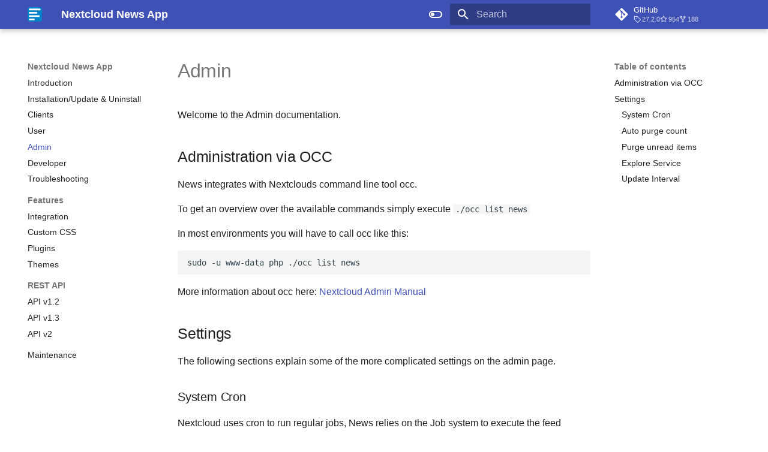

--- FILE ---
content_type: text/html; charset=utf-8
request_url: https://nextcloud.github.io/news/admin/
body_size: 5900
content:

<!doctype html>
<html lang="en" class="no-js">
  <head>
    
      <meta charset="utf-8">
      <meta name="viewport" content="width=device-width,initial-scale=1">
      
        <meta name="description" content="Documentation for the Nextcloud News App">
      
      
        <meta name="author" content="Nextcloud News Team">
      
      
        <link rel="canonical" href="https://nextcloud.github.io/news/admin/">
      
      
        <link rel="prev" href="../user/">
      
      
        <link rel="next" href="../developer/">
      
      
      <link rel="icon" href="../assets/favicon.png">
      <meta name="generator" content="mkdocs-1.5.3, mkdocs-material-9.5.17">
    
    
      
        <title>Admin - Nextcloud News App</title>
      
    
    
      <link rel="stylesheet" href="../assets/stylesheets/main.bcfcd587.min.css">
      
        
        <link rel="stylesheet" href="../assets/stylesheets/palette.06af60db.min.css">
      
      


    
    
      
    
    
      
    
    
    <script>__md_scope=new URL("..",location),__md_hash=e=>[...e].reduce((e,_)=>(e<<5)-e+_.charCodeAt(0),0),__md_get=(e,_=localStorage,t=__md_scope)=>JSON.parse(_.getItem(t.pathname+"."+e)),__md_set=(e,_,t=localStorage,a=__md_scope)=>{try{t.setItem(a.pathname+"."+e,JSON.stringify(_))}catch(e){}}</script>
    
      

    
    
    
  </head>
  
  
    
    
      
    
    
    
    
    <body dir="ltr" data-md-color-scheme="default" data-md-color-primary="indigo" data-md-color-accent="indigo">
  
    
    <input class="md-toggle" data-md-toggle="drawer" type="checkbox" id="__drawer" autocomplete="off">
    <input class="md-toggle" data-md-toggle="search" type="checkbox" id="__search" autocomplete="off">
    <label class="md-overlay" for="__drawer"></label>
    <div data-md-component="skip">
      
        
        <a href="#admin" class="md-skip">
          Skip to content
        </a>
      
    </div>
    <div data-md-component="announce">
      
    </div>
    
    
      

  

<header class="md-header md-header--shadow" data-md-component="header">
  <nav class="md-header__inner md-grid" aria-label="Header">
    <a href=".." title="Nextcloud News App" class="md-header__button md-logo" aria-label="Nextcloud News App" data-md-component="logo">
      
  <img src="../assets/logo.svg" alt="logo">

    </a>
    <label class="md-header__button md-icon" for="__drawer">
      
      <svg xmlns="http://www.w3.org/2000/svg" viewBox="0 0 24 24"><path d="M3 6h18v2H3V6m0 5h18v2H3v-2m0 5h18v2H3v-2Z"/></svg>
    </label>
    <div class="md-header__title" data-md-component="header-title">
      <div class="md-header__ellipsis">
        <div class="md-header__topic">
          <span class="md-ellipsis">
            Nextcloud News App
          </span>
        </div>
        <div class="md-header__topic" data-md-component="header-topic">
          <span class="md-ellipsis">
            
              Admin
            
          </span>
        </div>
      </div>
    </div>
    
      
        <form class="md-header__option" data-md-component="palette">
  
    
    
    
    <input class="md-option" data-md-color-media="(prefers-color-scheme: light)" data-md-color-scheme="default" data-md-color-primary="indigo" data-md-color-accent="indigo"  aria-label="Switch to dark mode"  type="radio" name="__palette" id="__palette_0">
    
      <label class="md-header__button md-icon" title="Switch to dark mode" for="__palette_1" hidden>
        <svg xmlns="http://www.w3.org/2000/svg" viewBox="0 0 24 24"><path d="M17 6H7c-3.31 0-6 2.69-6 6s2.69 6 6 6h10c3.31 0 6-2.69 6-6s-2.69-6-6-6zm0 10H7c-2.21 0-4-1.79-4-4s1.79-4 4-4h10c2.21 0 4 1.79 4 4s-1.79 4-4 4zM7 9c-1.66 0-3 1.34-3 3s1.34 3 3 3 3-1.34 3-3-1.34-3-3-3z"/></svg>
      </label>
    
  
    
    
    
    <input class="md-option" data-md-color-media="(prefers-color-scheme: dark)" data-md-color-scheme="slate" data-md-color-primary="indigo" data-md-color-accent="indigo"  aria-label="Switch to light mode"  type="radio" name="__palette" id="__palette_1">
    
      <label class="md-header__button md-icon" title="Switch to light mode" for="__palette_0" hidden>
        <svg xmlns="http://www.w3.org/2000/svg" viewBox="0 0 24 24"><path d="M17 7H7a5 5 0 0 0-5 5 5 5 0 0 0 5 5h10a5 5 0 0 0 5-5 5 5 0 0 0-5-5m0 8a3 3 0 0 1-3-3 3 3 0 0 1 3-3 3 3 0 0 1 3 3 3 3 0 0 1-3 3Z"/></svg>
      </label>
    
  
</form>
      
    
    
      <script>var media,input,key,value,palette=__md_get("__palette");if(palette&&palette.color){"(prefers-color-scheme)"===palette.color.media&&(media=matchMedia("(prefers-color-scheme: light)"),input=document.querySelector(media.matches?"[data-md-color-media='(prefers-color-scheme: light)']":"[data-md-color-media='(prefers-color-scheme: dark)']"),palette.color.media=input.getAttribute("data-md-color-media"),palette.color.scheme=input.getAttribute("data-md-color-scheme"),palette.color.primary=input.getAttribute("data-md-color-primary"),palette.color.accent=input.getAttribute("data-md-color-accent"));for([key,value]of Object.entries(palette.color))document.body.setAttribute("data-md-color-"+key,value)}</script>
    
    
    
      <label class="md-header__button md-icon" for="__search">
        
        <svg xmlns="http://www.w3.org/2000/svg" viewBox="0 0 24 24"><path d="M9.5 3A6.5 6.5 0 0 1 16 9.5c0 1.61-.59 3.09-1.56 4.23l.27.27h.79l5 5-1.5 1.5-5-5v-.79l-.27-.27A6.516 6.516 0 0 1 9.5 16 6.5 6.5 0 0 1 3 9.5 6.5 6.5 0 0 1 9.5 3m0 2C7 5 5 7 5 9.5S7 14 9.5 14 14 12 14 9.5 12 5 9.5 5Z"/></svg>
      </label>
      <div class="md-search" data-md-component="search" role="dialog">
  <label class="md-search__overlay" for="__search"></label>
  <div class="md-search__inner" role="search">
    <form class="md-search__form" name="search">
      <input type="text" class="md-search__input" name="query" aria-label="Search" placeholder="Search" autocapitalize="off" autocorrect="off" autocomplete="off" spellcheck="false" data-md-component="search-query" required>
      <label class="md-search__icon md-icon" for="__search">
        
        <svg xmlns="http://www.w3.org/2000/svg" viewBox="0 0 24 24"><path d="M9.5 3A6.5 6.5 0 0 1 16 9.5c0 1.61-.59 3.09-1.56 4.23l.27.27h.79l5 5-1.5 1.5-5-5v-.79l-.27-.27A6.516 6.516 0 0 1 9.5 16 6.5 6.5 0 0 1 3 9.5 6.5 6.5 0 0 1 9.5 3m0 2C7 5 5 7 5 9.5S7 14 9.5 14 14 12 14 9.5 12 5 9.5 5Z"/></svg>
        
        <svg xmlns="http://www.w3.org/2000/svg" viewBox="0 0 24 24"><path d="M20 11v2H8l5.5 5.5-1.42 1.42L4.16 12l7.92-7.92L13.5 5.5 8 11h12Z"/></svg>
      </label>
      <nav class="md-search__options" aria-label="Search">
        
        <button type="reset" class="md-search__icon md-icon" title="Clear" aria-label="Clear" tabindex="-1">
          
          <svg xmlns="http://www.w3.org/2000/svg" viewBox="0 0 24 24"><path d="M19 6.41 17.59 5 12 10.59 6.41 5 5 6.41 10.59 12 5 17.59 6.41 19 12 13.41 17.59 19 19 17.59 13.41 12 19 6.41Z"/></svg>
        </button>
      </nav>
      
    </form>
    <div class="md-search__output">
      <div class="md-search__scrollwrap" data-md-scrollfix>
        <div class="md-search-result" data-md-component="search-result">
          <div class="md-search-result__meta">
            Initializing search
          </div>
          <ol class="md-search-result__list" role="presentation"></ol>
        </div>
      </div>
    </div>
  </div>
</div>
    
    
      <div class="md-header__source">
        <a href="https://github.com/nextcloud/news" title="Go to repository" class="md-source" data-md-component="source">
  <div class="md-source__icon md-icon">
    
    <svg xmlns="http://www.w3.org/2000/svg" viewBox="0 0 448 512"><!--! Font Awesome Free 6.5.1 by @fontawesome - https://fontawesome.com License - https://fontawesome.com/license/free (Icons: CC BY 4.0, Fonts: SIL OFL 1.1, Code: MIT License) Copyright 2023 Fonticons, Inc.--><path d="M439.55 236.05 244 40.45a28.87 28.87 0 0 0-40.81 0l-40.66 40.63 51.52 51.52c27.06-9.14 52.68 16.77 43.39 43.68l49.66 49.66c34.23-11.8 61.18 31 35.47 56.69-26.49 26.49-70.21-2.87-56-37.34L240.22 199v121.85c25.3 12.54 22.26 41.85 9.08 55a34.34 34.34 0 0 1-48.55 0c-17.57-17.6-11.07-46.91 11.25-56v-123c-20.8-8.51-24.6-30.74-18.64-45L142.57 101 8.45 235.14a28.86 28.86 0 0 0 0 40.81l195.61 195.6a28.86 28.86 0 0 0 40.8 0l194.69-194.69a28.86 28.86 0 0 0 0-40.81z"/></svg>
  </div>
  <div class="md-source__repository">
    GitHub
  </div>
</a>
      </div>
    
  </nav>
  
</header>
    
    <div class="md-container" data-md-component="container">
      
      
        
          
        
      
      <main class="md-main" data-md-component="main">
        <div class="md-main__inner md-grid">
          
            
              
              <div class="md-sidebar md-sidebar--primary" data-md-component="sidebar" data-md-type="navigation" >
                <div class="md-sidebar__scrollwrap">
                  <div class="md-sidebar__inner">
                    



<nav class="md-nav md-nav--primary" aria-label="Navigation" data-md-level="0">
  <label class="md-nav__title" for="__drawer">
    <a href=".." title="Nextcloud News App" class="md-nav__button md-logo" aria-label="Nextcloud News App" data-md-component="logo">
      
  <img src="../assets/logo.svg" alt="logo">

    </a>
    Nextcloud News App
  </label>
  
    <div class="md-nav__source">
      <a href="https://github.com/nextcloud/news" title="Go to repository" class="md-source" data-md-component="source">
  <div class="md-source__icon md-icon">
    
    <svg xmlns="http://www.w3.org/2000/svg" viewBox="0 0 448 512"><!--! Font Awesome Free 6.5.1 by @fontawesome - https://fontawesome.com License - https://fontawesome.com/license/free (Icons: CC BY 4.0, Fonts: SIL OFL 1.1, Code: MIT License) Copyright 2023 Fonticons, Inc.--><path d="M439.55 236.05 244 40.45a28.87 28.87 0 0 0-40.81 0l-40.66 40.63 51.52 51.52c27.06-9.14 52.68 16.77 43.39 43.68l49.66 49.66c34.23-11.8 61.18 31 35.47 56.69-26.49 26.49-70.21-2.87-56-37.34L240.22 199v121.85c25.3 12.54 22.26 41.85 9.08 55a34.34 34.34 0 0 1-48.55 0c-17.57-17.6-11.07-46.91 11.25-56v-123c-20.8-8.51-24.6-30.74-18.64-45L142.57 101 8.45 235.14a28.86 28.86 0 0 0 0 40.81l195.61 195.6a28.86 28.86 0 0 0 40.8 0l194.69-194.69a28.86 28.86 0 0 0 0-40.81z"/></svg>
  </div>
  <div class="md-source__repository">
    GitHub
  </div>
</a>
    </div>
  
  <ul class="md-nav__list" data-md-scrollfix>
    
      
      
  
  
  
  
    <li class="md-nav__item">
      <a href=".." class="md-nav__link">
        
  
  <span class="md-ellipsis">
    Introduction
  </span>
  

      </a>
    </li>
  

    
      
      
  
  
  
  
    <li class="md-nav__item">
      <a href="../install/" class="md-nav__link">
        
  
  <span class="md-ellipsis">
    Installation/Update & Uninstall
  </span>
  

      </a>
    </li>
  

    
      
      
  
  
  
  
    <li class="md-nav__item">
      <a href="../clients/" class="md-nav__link">
        
  
  <span class="md-ellipsis">
    Clients
  </span>
  

      </a>
    </li>
  

    
      
      
  
  
  
  
    <li class="md-nav__item">
      <a href="../user/" class="md-nav__link">
        
  
  <span class="md-ellipsis">
    User
  </span>
  

      </a>
    </li>
  

    
      
      
  
  
    
  
  
  
    <li class="md-nav__item md-nav__item--active">
      
      <input class="md-nav__toggle md-toggle" type="checkbox" id="__toc">
      
      
        
      
      
        <label class="md-nav__link md-nav__link--active" for="__toc">
          
  
  <span class="md-ellipsis">
    Admin
  </span>
  

          <span class="md-nav__icon md-icon"></span>
        </label>
      
      <a href="./" class="md-nav__link md-nav__link--active">
        
  
  <span class="md-ellipsis">
    Admin
  </span>
  

      </a>
      
        

<nav class="md-nav md-nav--secondary" aria-label="Table of contents">
  
  
  
    
  
  
    <label class="md-nav__title" for="__toc">
      <span class="md-nav__icon md-icon"></span>
      Table of contents
    </label>
    <ul class="md-nav__list" data-md-component="toc" data-md-scrollfix>
      
        <li class="md-nav__item">
  <a href="#administration-via-occ" class="md-nav__link">
    <span class="md-ellipsis">
      Administration via OCC
    </span>
  </a>
  
</li>
      
        <li class="md-nav__item">
  <a href="#settings" class="md-nav__link">
    <span class="md-ellipsis">
      Settings
    </span>
  </a>
  
    <nav class="md-nav" aria-label="Settings">
      <ul class="md-nav__list">
        
          <li class="md-nav__item">
  <a href="#system-cron" class="md-nav__link">
    <span class="md-ellipsis">
      System Cron
    </span>
  </a>
  
</li>
        
          <li class="md-nav__item">
  <a href="#auto-purge-count" class="md-nav__link">
    <span class="md-ellipsis">
      Auto purge count
    </span>
  </a>
  
</li>
        
          <li class="md-nav__item">
  <a href="#purge-unread-items" class="md-nav__link">
    <span class="md-ellipsis">
      Purge unread items
    </span>
  </a>
  
</li>
        
          <li class="md-nav__item">
  <a href="#explore-service" class="md-nav__link">
    <span class="md-ellipsis">
      Explore Service
    </span>
  </a>
  
</li>
        
          <li class="md-nav__item">
  <a href="#update-interval" class="md-nav__link">
    <span class="md-ellipsis">
      Update Interval
    </span>
  </a>
  
</li>
        
      </ul>
    </nav>
  
</li>
      
    </ul>
  
</nav>
      
    </li>
  

    
      
      
  
  
  
  
    <li class="md-nav__item">
      <a href="../developer/" class="md-nav__link">
        
  
  <span class="md-ellipsis">
    Developer
  </span>
  

      </a>
    </li>
  

    
      
      
  
  
  
  
    <li class="md-nav__item">
      <a href="../troubleshooting/" class="md-nav__link">
        
  
  <span class="md-ellipsis">
    Troubleshooting
  </span>
  

      </a>
    </li>
  

    
      
      
  
  
  
  
    
    
      
        
      
        
      
        
      
        
      
    
    
      
        
        
      
    
    
    <li class="md-nav__item md-nav__item--section md-nav__item--nested">
      
        
        
          
        
        <input class="md-nav__toggle md-toggle md-toggle--indeterminate" type="checkbox" id="__nav_8" >
        
          
          <label class="md-nav__link" for="__nav_8" id="__nav_8_label" tabindex="">
            
  
  <span class="md-ellipsis">
    Features
  </span>
  

            <span class="md-nav__icon md-icon"></span>
          </label>
        
        <nav class="md-nav" data-md-level="1" aria-labelledby="__nav_8_label" aria-expanded="false">
          <label class="md-nav__title" for="__nav_8">
            <span class="md-nav__icon md-icon"></span>
            Features
          </label>
          <ul class="md-nav__list" data-md-scrollfix>
            
              
                
  
  
  
  
    <li class="md-nav__item">
      <a href="../features/integration/" class="md-nav__link">
        
  
  <span class="md-ellipsis">
    Integration
  </span>
  

      </a>
    </li>
  

              
            
              
                
  
  
  
  
    <li class="md-nav__item">
      <a href="../features/customCSS/" class="md-nav__link">
        
  
  <span class="md-ellipsis">
    Custom CSS
  </span>
  

      </a>
    </li>
  

              
            
              
                
  
  
  
  
    <li class="md-nav__item">
      <a href="../features/plugins/" class="md-nav__link">
        
  
  <span class="md-ellipsis">
    Plugins
  </span>
  

      </a>
    </li>
  

              
            
              
                
  
  
  
  
    <li class="md-nav__item">
      <a href="../features/themes/" class="md-nav__link">
        
  
  <span class="md-ellipsis">
    Themes
  </span>
  

      </a>
    </li>
  

              
            
          </ul>
        </nav>
      
    </li>
  

    
      
      
  
  
  
  
    
    
      
        
      
        
      
        
      
    
    
      
        
        
      
    
    
    <li class="md-nav__item md-nav__item--section md-nav__item--nested">
      
        
        
          
        
        <input class="md-nav__toggle md-toggle md-toggle--indeterminate" type="checkbox" id="__nav_9" >
        
          
          <label class="md-nav__link" for="__nav_9" id="__nav_9_label" tabindex="">
            
  
  <span class="md-ellipsis">
    REST API
  </span>
  

            <span class="md-nav__icon md-icon"></span>
          </label>
        
        <nav class="md-nav" data-md-level="1" aria-labelledby="__nav_9_label" aria-expanded="false">
          <label class="md-nav__title" for="__nav_9">
            <span class="md-nav__icon md-icon"></span>
            REST API
          </label>
          <ul class="md-nav__list" data-md-scrollfix>
            
              
                
  
  
  
  
    <li class="md-nav__item">
      <a href="../api/api-v1-2/" class="md-nav__link">
        
  
  <span class="md-ellipsis">
    API v1.2
  </span>
  

      </a>
    </li>
  

              
            
              
                
  
  
  
  
    <li class="md-nav__item">
      <a href="../api/api-v1-3/" class="md-nav__link">
        
  
  <span class="md-ellipsis">
    API v1.3
  </span>
  

      </a>
    </li>
  

              
            
              
                
  
  
  
  
    <li class="md-nav__item">
      <a href="../api/api-v2/" class="md-nav__link">
        
  
  <span class="md-ellipsis">
    API v2
  </span>
  

      </a>
    </li>
  

              
            
          </ul>
        </nav>
      
    </li>
  

    
      
      
  
  
  
  
    <li class="md-nav__item">
      <a href="../maintenance/" class="md-nav__link">
        
  
  <span class="md-ellipsis">
    Maintenance
  </span>
  

      </a>
    </li>
  

    
  </ul>
</nav>
                  </div>
                </div>
              </div>
            
            
              
              <div class="md-sidebar md-sidebar--secondary" data-md-component="sidebar" data-md-type="toc" >
                <div class="md-sidebar__scrollwrap">
                  <div class="md-sidebar__inner">
                    

<nav class="md-nav md-nav--secondary" aria-label="Table of contents">
  
  
  
    
  
  
    <label class="md-nav__title" for="__toc">
      <span class="md-nav__icon md-icon"></span>
      Table of contents
    </label>
    <ul class="md-nav__list" data-md-component="toc" data-md-scrollfix>
      
        <li class="md-nav__item">
  <a href="#administration-via-occ" class="md-nav__link">
    <span class="md-ellipsis">
      Administration via OCC
    </span>
  </a>
  
</li>
      
        <li class="md-nav__item">
  <a href="#settings" class="md-nav__link">
    <span class="md-ellipsis">
      Settings
    </span>
  </a>
  
    <nav class="md-nav" aria-label="Settings">
      <ul class="md-nav__list">
        
          <li class="md-nav__item">
  <a href="#system-cron" class="md-nav__link">
    <span class="md-ellipsis">
      System Cron
    </span>
  </a>
  
</li>
        
          <li class="md-nav__item">
  <a href="#auto-purge-count" class="md-nav__link">
    <span class="md-ellipsis">
      Auto purge count
    </span>
  </a>
  
</li>
        
          <li class="md-nav__item">
  <a href="#purge-unread-items" class="md-nav__link">
    <span class="md-ellipsis">
      Purge unread items
    </span>
  </a>
  
</li>
        
          <li class="md-nav__item">
  <a href="#explore-service" class="md-nav__link">
    <span class="md-ellipsis">
      Explore Service
    </span>
  </a>
  
</li>
        
          <li class="md-nav__item">
  <a href="#update-interval" class="md-nav__link">
    <span class="md-ellipsis">
      Update Interval
    </span>
  </a>
  
</li>
        
      </ul>
    </nav>
  
</li>
      
    </ul>
  
</nav>
                  </div>
                </div>
              </div>
            
          
          
            <div class="md-content" data-md-component="content">
              <article class="md-content__inner md-typeset">
                
                  

  
  


<h1 id="admin">Admin</h1>
<p>Welcome to the Admin documentation.</p>
<h2 id="administration-via-occ">Administration via OCC</h2>
<p>News integrates with Nextclouds command line tool occ.</p>
<p>To get an overview over the available commands simply execute <code>./occ list news</code></p>
<p>In most environments you will have to call occ like this:</p>
<div class="language-bash highlight"><pre><span></span><code><span id="code-line-0-1"><a id="__codelineno-0-1" name="__codelineno-0-1" href="#__codelineno-0-1"></a>sudo<span class="w"> </span>-u<span class="w"> </span>www-data<span class="w"> </span>php<span class="w"> </span>./occ<span class="w"> </span>list<span class="w"> </span>news
</span></code></pre></div>
<p>More information about occ here: <a href="https://docs.nextcloud.com/server/latest/admin_manual/configuration_server/occ_command.html">Nextcloud Admin Manual</a></p>
<h2 id="settings">Settings</h2>
<p>The following sections explain some of the more complicated settings on the admin page.</p>
<h3 id="system-cron">System Cron</h3>
<p>Nextcloud uses cron to run regular jobs, News relies on the Job system to execute the feed updates.
Alternatively you may use an <a href="https://nextcloud.github.io/news/clients/#update-clients">external updater</a>, in this case you need to disable the system cron in the settings.</p>
<h3 id="auto-purge-count">Auto purge count</h3>
<ul>
<li>The default value is 200.</li>
<li>To disable this feature, use -1.</li>
<li>Unread and starred items are not deleted.</li>
</ul>
<p>Auto purging automatically removes the oldest read items of every feed after every update.
The value you enter here is used as the limit of read items per feed, unless the feed comes with more items in it's feed.
The individual limit per feed is only adjusted when it's bigger. Let's say last feed update came with 210 items,
then that will be the limit for that feed as long as no bigger update with more items is fetched.
In this case the limit will be 210 instead of 200, for that feed.</p>
<p>This is needed to prevent items from reappearing in the feed.</p>
<h3 id="purge-unread-items">Purge unread items</h3>
<p>This changes the behavior of the auto purging to also purge unread items. This is useful if you have users with a lot of unread items.</p>
<p><strong>Starred items are always kept.</strong></p>
<h3 id="explore-service">Explore Service</h3>
<p>If you are using the News app in your company/community, it might be interesting to offer your users a bunch of easily to discover default feeds. You could also create a website where people can add and up-vote news feeds like bigger cloud feed readers like Feedly do it or even convert their APIs into a service for the News app (if someone wants to provide one for the News app, feel free to contact us by creating an issue in the bug tracker).</p>
<p>The URL should be a path to a directory which contains a JSON file in the format of <strong>feeds.LANG_CODE.json</strong> where LANG_CODE is a two character language code (e.g. <strong>en</strong> or <strong>de</strong>).</p>
<p>For example, entering the URL <strong><a href="https://domain.com/directory">https://domain.com/directory</a></strong> as explore URL will produce the following request for German users:</p>
<div class="language-text highlight"><pre><span></span><code>GET https://domain.com/directory/feeds.de.json
</code></pre></div>
<p><strong>Do not forget to implement <a href="https://developer.mozilla.org/en-US/docs/Web/HTTP/Access_control_CORS">CORS</a> in your API, otherwise the request will fail!</strong></p>
<h3 id="update-interval">Update Interval</h3>
<p>The update interval is used to determine when the next update of all feeds should be done.
By default, the value is set to 3600 seconds (1 hour) You can configure this interval as an administrator.
The new value is only applied after the next run of the updater.</p>
<p>Starting with News 25.2.0, the app can dynamically adjust update schedules based on feed activity. This feature, disabled by default, can be enabled by the Nextcloud administrator.</p>
<p>By analyzing feed data, the app can optimize update frequencies, potentially reducing server load and network traffic. The time until the next calculated update point is limited to a maximum of 24 hours. However, this feature may not work correctly with all feeds.</p>
<p>Users can check the calculated next update time in the app's settings. This information will only be displayed when the dynamic update scheduling feature is enabled.</p>












                
              </article>
            </div>
          
          
<script>var target=document.getElementById(location.hash.slice(1));target&&target.name&&(target.checked=target.name.startsWith("__tabbed_"))</script>
        </div>
        
      </main>
      
        <footer class="md-footer">
  
  <div class="md-footer-meta md-typeset">
    <div class="md-footer-meta__inner md-grid">
      <div class="md-copyright">
  
  
    Made with
    <a href="https://squidfunk.github.io/mkdocs-material/" target="_blank" rel="noopener">
      Material for MkDocs
    </a>
  
</div>
      
    </div>
  </div>
</footer>
      
    </div>
    <div class="md-dialog" data-md-component="dialog">
      <div class="md-dialog__inner md-typeset"></div>
    </div>
    
    
    <script id="__config" type="application/json">{"base": "..", "features": ["navigation.indexes", "navigation.tracking", "navigation.instant", "navigation.expand", "navigation.sections"], "search": "../assets/javascripts/workers/search.b8dbb3d2.min.js", "translations": {"clipboard.copied": "Copied to clipboard", "clipboard.copy": "Copy to clipboard", "search.result.more.one": "1 more on this page", "search.result.more.other": "# more on this page", "search.result.none": "No matching documents", "search.result.one": "1 matching document", "search.result.other": "# matching documents", "search.result.placeholder": "Type to start searching", "search.result.term.missing": "Missing", "select.version": "Select version"}}</script>
    
    
      <script src="../assets/javascripts/bundle.1e8ae164.min.js"></script>
      
    
  </body>
</html>

--- FILE ---
content_type: image/svg+xml
request_url: https://nextcloud.github.io/news/assets/logo.svg
body_size: 369
content:
<?xml version="1.0" encoding="UTF-8" standalone="no"?>
<svg
   xmlns:dc="http://purl.org/dc/elements/1.1/"
   xmlns:cc="http://creativecommons.org/ns#"
   xmlns:rdf="http://www.w3.org/1999/02/22-rdf-syntax-ns#"
   xmlns:svg="http://www.w3.org/2000/svg"
   xmlns="http://www.w3.org/2000/svg"
   id="svg4551"
   viewBox="0 0 32 32"
   x="0px"
   y="0px"
   enable-background="new 0 0 595.275 311.111"
   width="32"
   height="32"
   xml:space="preserve"
   version="1.1"><metadata
     id="metadata4557"><rdf:RDF><cc:Work
         rdf:about=""><dc:format>image/svg+xml</dc:format><dc:type
           rdf:resource="http://purl.org/dc/dcmitype/StillImage" /></cc:Work></rdf:RDF></metadata><defs
     id="defs4555" /><rect
     id="rect4547"
     fill="#0082c9"
     x="0"
     y="-.0000052588"
     width="32"
     height="32"
     ry="5"
     rx="5" /><path
     style="fill:#ffffff;stroke-width:0.92142856"
     d="m 3.7714273,3.1652662 c -0.5104715,0 -0.9214286,0.4109573 -0.9214286,0.9214286 v 1.842857 c 0,0.5104714 0.4109571,0.9214286 0.9214286,0.9214286 H 27.72857 c 0.510471,0 0.921428,-0.4109572 0.921428,-0.9214286 v -1.842857 c 0,-0.5104713 -0.410957,-0.9214286 -0.921428,-0.9214286 z m 0,7.3714278 c -0.5104715,0 -0.9214286,0.410958 -0.9214286,0.921429 v 1.842857 c 0,0.510472 0.4109571,0.921429 0.9214286,0.921429 H 20.357141 c 0.510471,0 0.921429,-0.410957 0.921429,-0.921429 v -1.842857 c 0,-0.510471 -0.410958,-0.921429 -0.921429,-0.921429 z m 0,7.371429 c -0.5104715,0 -0.9214286,0.410957 -0.9214286,0.921428 v 1.842858 c 0,0.510471 0.4109571,0.921429 0.9214286,0.921429 H 25.885712 c 0.510472,0 0.921429,-0.410958 0.921429,-0.921429 v -1.842858 c 0,-0.510471 -0.410957,-0.921428 -0.921429,-0.921428 z m 0,7.371429 c -0.5104715,0 -0.9214286,0.410958 -0.9214286,0.921429 v 1.842857 c 0,0.510472 0.4109571,0.921429 0.9214286,0.921429 H 14.82857 c 0.510472,0 0.921429,-0.410957 0.921429,-0.921429 v -1.842857 c 0,-0.510471 -0.410957,-0.921429 -0.921429,-0.921429 z"
     id="path4725" /></svg>

--- FILE ---
content_type: application/xml
request_url: https://nextcloud.github.io/news/sitemap.xml
body_size: -115
content:
<?xml version="1.0" encoding="UTF-8"?>
<urlset xmlns="http://www.sitemaps.org/schemas/sitemap/0.9">
    <url>
         <loc>https://nextcloud.github.io/news/</loc>
         <lastmod>2025-11-13</lastmod>
         <changefreq>daily</changefreq>
    </url>
    <url>
         <loc>https://nextcloud.github.io/news/admin/</loc>
         <lastmod>2025-11-13</lastmod>
         <changefreq>daily</changefreq>
    </url>
    <url>
         <loc>https://nextcloud.github.io/news/clients/</loc>
         <lastmod>2025-11-13</lastmod>
         <changefreq>daily</changefreq>
    </url>
    <url>
         <loc>https://nextcloud.github.io/news/dependencies-scoping/</loc>
         <lastmod>2025-11-13</lastmod>
         <changefreq>daily</changefreq>
    </url>
    <url>
         <loc>https://nextcloud.github.io/news/developer/</loc>
         <lastmod>2025-11-13</lastmod>
         <changefreq>daily</changefreq>
    </url>
    <url>
         <loc>https://nextcloud.github.io/news/install/</loc>
         <lastmod>2025-11-13</lastmod>
         <changefreq>daily</changefreq>
    </url>
    <url>
         <loc>https://nextcloud.github.io/news/maintenance/</loc>
         <lastmod>2025-11-13</lastmod>
         <changefreq>daily</changefreq>
    </url>
    <url>
         <loc>https://nextcloud.github.io/news/troubleshooting/</loc>
         <lastmod>2025-11-13</lastmod>
         <changefreq>daily</changefreq>
    </url>
    <url>
         <loc>https://nextcloud.github.io/news/user/</loc>
         <lastmod>2025-11-13</lastmod>
         <changefreq>daily</changefreq>
    </url>
    <url>
         <loc>https://nextcloud.github.io/news/api/api-v1-2/</loc>
         <lastmod>2025-11-13</lastmod>
         <changefreq>daily</changefreq>
    </url>
    <url>
         <loc>https://nextcloud.github.io/news/api/api-v1-3/</loc>
         <lastmod>2025-11-13</lastmod>
         <changefreq>daily</changefreq>
    </url>
    <url>
         <loc>https://nextcloud.github.io/news/api/api-v2/</loc>
         <lastmod>2025-11-13</lastmod>
         <changefreq>daily</changefreq>
    </url>
    <url>
         <loc>https://nextcloud.github.io/news/features/customCSS/</loc>
         <lastmod>2025-11-13</lastmod>
         <changefreq>daily</changefreq>
    </url>
    <url>
         <loc>https://nextcloud.github.io/news/features/integration/</loc>
         <lastmod>2025-11-13</lastmod>
         <changefreq>daily</changefreq>
    </url>
    <url>
         <loc>https://nextcloud.github.io/news/features/plugins/</loc>
         <lastmod>2025-11-13</lastmod>
         <changefreq>daily</changefreq>
    </url>
    <url>
         <loc>https://nextcloud.github.io/news/features/themes/</loc>
         <lastmod>2025-11-13</lastmod>
         <changefreq>daily</changefreq>
    </url>
</urlset>